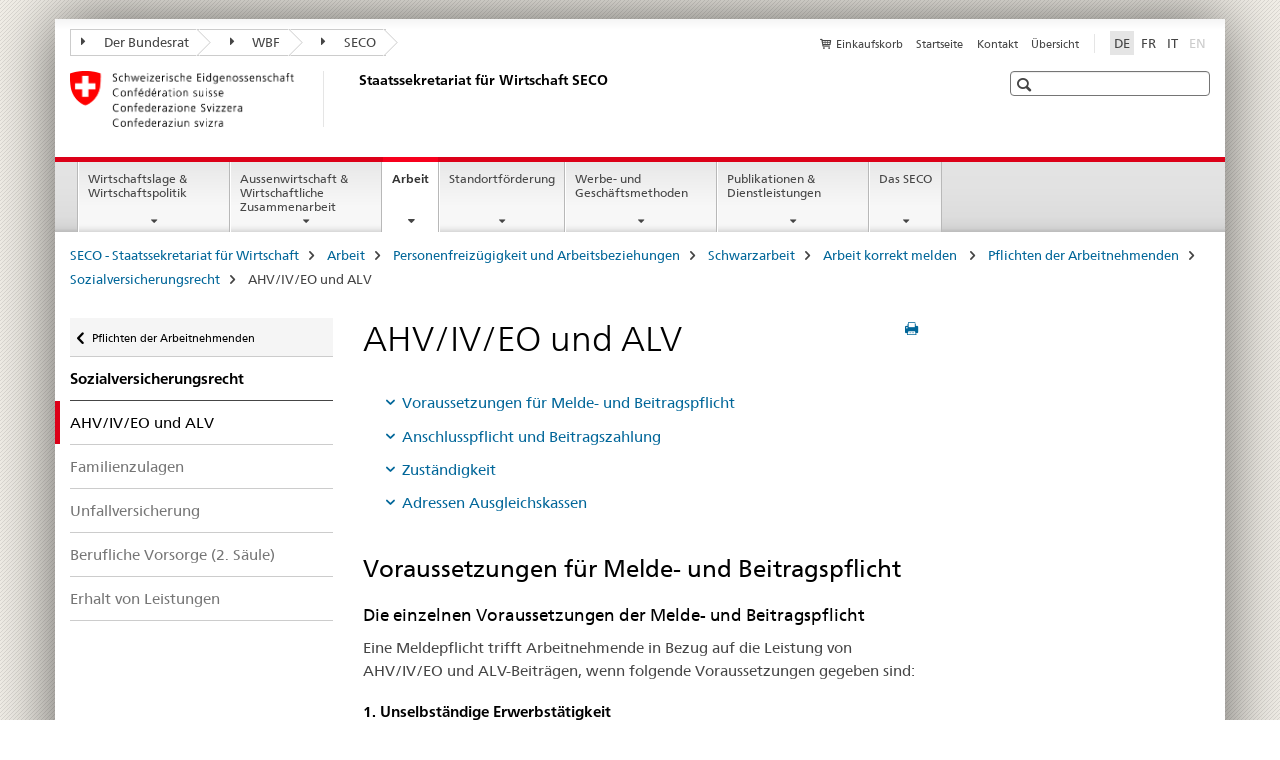

--- FILE ---
content_type: text/html;charset=utf-8
request_url: https://www.seco.admin.ch/seco/de/home/Arbeit/Personenfreizugigkeit_Arbeitsbeziehungen/schwarzarbeit/Arbeit_korrekt_melden/Pflichten_Arbeitnehmenden/Sozialversicherungsrecht/AHV_IV_EO_ALV.html
body_size: 12202
content:

<!DOCTYPE HTML>
<!--[if lt IE 7 ]> <html lang="de" class="no-js ie6 oldie"> <![endif]-->
<!--[if IE 7 ]> <html lang="de" class="no-js ie7 oldie"> <![endif]-->
<!--[if IE 8 ]> <html lang="de" class="no-js ie8 oldie"> <![endif]-->
<!--[if IE 9 ]> <html lang="de" class="no-js ie9"> <![endif]-->
<!--[if gt IE 9 ]><!--><html lang="de" class="no-js no-ie"> <!--<![endif]-->


    
<head>
    
    


	
	
		<title>AHV/IV/EO und ALV</title>
	
	


<meta charset="utf-8" />
<meta http-equiv="X-UA-Compatible" content="IE=edge" />
<meta name="viewport" content="width=device-width, initial-scale=1.0" />
<meta http-equiv="cleartype" content="on" />


	<meta name="msapplication-TileColor" content="#ffffff"/>
	<meta name="msapplication-TileImage" content="/etc/designs/core/frontend/guidelines/img/ico/mstile-144x144.png"/>
	<meta name="msapplication-config" content="/etc/designs/core/frontend/guidelines/img/ico/browserconfig.xml"/>



	
	
		
	




	<meta name="google-site-verification" content="L1MdGykfJq7pXHWfq1rP7u7k1gco6UTQ9z1LLcehbg8" />


<meta name="language" content="de" />
<meta name="author" content="Staatssekretariat für Wirtschaft SECO" />




	<!-- current page in other languages -->
	
		<link rel="alternate" type="text/html" href="/seco/de/home/Arbeit/Personenfreizugigkeit_Arbeitsbeziehungen/schwarzarbeit/Arbeit_korrekt_melden/Pflichten_Arbeitnehmenden/Sozialversicherungsrecht/AHV_IV_EO_ALV.html" hreflang="de" lang="de"/>
	
		<link rel="alternate" type="text/html" href="/seco/it/home/Arbeit/Personenfreizugigkeit_Arbeitsbeziehungen/schwarzarbeit/Arbeit_korrekt_melden/Pflichten_Arbeitnehmenden/Sozialversicherungsrecht/AHV_IV_EO_ALV.html" hreflang="it" lang="it"/>
	
		<link rel="alternate" type="text/html" href="/seco/fr/home/Arbeit/Personenfreizugigkeit_Arbeitsbeziehungen/schwarzarbeit/Arbeit_korrekt_melden/Pflichten_Arbeitnehmenden/Sozialversicherungsrecht/AHV_IV_EO_ALV.html" hreflang="fr" lang="fr"/>
	




	<meta name="twitter:card" content="summary"/>
	
	
		<meta property="og:url" content="https://www.seco.admin.ch/seco/de/home/Arbeit/Personenfreizugigkeit_Arbeitsbeziehungen/schwarzarbeit/Arbeit_korrekt_melden/Pflichten_Arbeitnehmenden/Sozialversicherungsrecht/AHV_IV_EO_ALV.html"/>
	
	<meta property="og:type" content="article"/>
	
		<meta property="og:title" content="AHV/IV/EO und ALV"/>
	
	
	






    









	<!--style type="text/css" id="antiClickjack">body{display:none !important;}</style-->
	<script type="text/javascript">

		var styleElement = document.createElement('STYLE');
		styleElement.setAttribute('id', 'antiClickjack');
		styleElement.setAttribute('type', 'text/css');
		styleElement.innerHTML = 'body {display:none !important;}';
		document.getElementsByTagName('HEAD')[0].appendChild(styleElement);

		if (self === top) {
			var antiClickjack = document.getElementById("antiClickjack");
			antiClickjack.parentNode.removeChild(antiClickjack);
		} else {
			top.location = self.location;
		}
	</script>




<script src="/etc.clientlibs/clientlibs/granite/jquery.min.js"></script>
<script src="/etc.clientlibs/clientlibs/granite/utils.min.js"></script>



	<script>
		Granite.I18n.init({
			locale: "de",
			urlPrefix: "/libs/cq/i18n/dict."
		});
	</script>



	<link rel="stylesheet" href="/etc/designs/core/frontend/guidelines.min.css" type="text/css">

	<link rel="stylesheet" href="/etc/designs/core/frontend/modules.min.css" type="text/css">

	
	<link rel="shortcut icon" href="/etc/designs/core/frontend/guidelines/img/ico/favicon.ico">
	<link rel="apple-touch-icon" sizes="57x57" href="/etc/designs/core/frontend/guidelines/img/ico/apple-touch-icon-57x57.png"/>
	<link rel="apple-touch-icon" sizes="114x114" href="/etc/designs/core/frontend/guidelines/img/ico/apple-touch-icon-114x114.png"/>
	<link rel="apple-touch-icon" sizes="72x72" href="/etc/designs/core/frontend/guidelines/img/ico/apple-touch-icon-72x72.png"/>
	<link rel="apple-touch-icon" sizes="144x144" href="/etc/designs/core/frontend/guidelines/img/ico/apple-touch-icon-144x144.png"/>
	<link rel="apple-touch-icon" sizes="60x60" href="/etc/designs/core/frontend/guidelines/img/ico/apple-touch-icon-60x60.png"/>
	<link rel="apple-touch-icon" sizes="120x120" href="/etc/designs/core/frontend/guidelines/img/ico/apple-touch-icon-120x120.png"/>
	<link rel="apple-touch-icon" sizes="76x76" href="/etc/designs/core/frontend/guidelines/img/ico/apple-touch-icon-76x76.png"/>
	<link rel="icon" type="image/png" href="/etc/designs/core/frontend/guidelines/img/ico/favicon-96x96.png" sizes="96x96"/>
	<link rel="icon" type="image/png" href="/etc/designs/core/frontend/guidelines/img/ico/favicon-16x16.png" sizes="16x16"/>
	<link rel="icon" type="image/png" href="/etc/designs/core/frontend/guidelines/img/ico/favicon-32x32.png" sizes="32x32"/>







	<!--[if lt IE 9]>
		<script src="https://cdnjs.cloudflare.com/polyfill/v2/polyfill.js?version=4.8.0"></script>
	<![endif]-->



    



    
        

	

    

</head>


    

<body class="mod mod-layout   skin-layout-template-contentpage" data-glossary="/seco/de/home.glossaryjs.json">

<div class="mod mod-homepage">
<ul class="access-keys" role="navigation">
    <li><a href="/seco/de/home.html" accesskey="0">Homepage</a></li>
    
    <li><a href="#main-navigation" accesskey="1">Main navigation</a></li>
    
    
    <li><a href="#content" accesskey="2">Content area</a></li>
    
    
    <li><a href="#site-map" accesskey="3">Sitemap</a></li>
    
    
    <li><a href="#search-field" accesskey="4">Search</a></li>
    
</ul>
</div>

<!-- begin: container -->
<div class="container container-main">

    


<header style="background-size: cover; background-image:" role="banner">
	

	<div class="clearfix">
		
			


	



	<nav class="navbar treecrumb pull-left">

		
		
			<h2 class="sr-only">Treecrumb Bundesverwaltung</h2>
		

		
			
				<ul class="nav navbar-nav">
				

						

						
						<li class="dropdown">
							
							
								
									<a id="federalAdministration-dropdown" href="#" aria-label="Der Bundesrat" class="dropdown-toggle" data-toggle="dropdown"><span class="icon icon--right"></span> Der Bundesrat</a>
								
								
							

							
								
								<ul class="dropdown-menu" role="menu" aria-labelledby="federalAdministration-dropdown">
									
										
										<li class="dropdown-header">
											
												
													<a href="https://www.admin.ch/gov/de/start.html" aria-label="Der Bundesrat admin.ch" target="_blank" title="">Der Bundesrat admin.ch</a>
												
												
											

											
											
												
													<ul>
														<li>
															
																
																
																
																	<a href="http://www.bk.admin.ch" aria-label="BK: Schweizerische Bundeskanzlei" target="_blank" title=""> BK: Schweizerische Bundeskanzlei</a>
																
															
														</li>
													</ul>
												
											
												
													<ul>
														<li>
															
																
																
																
																	<a href="http://www.eda.admin.ch/" aria-label="EDA: Eidgenössisches Departement für auswärtige Angelegenheiten" target="_blank" title=""> EDA: Eidgenössisches Departement für auswärtige Angelegenheiten</a>
																
															
														</li>
													</ul>
												
											
												
													<ul>
														<li>
															
																
																
																
																	<a href="http://www.edi.admin.ch/" aria-label="EDI: Eidgenössisches Departement des Innern" target="_blank" title=""> EDI: Eidgenössisches Departement des Innern</a>
																
															
														</li>
													</ul>
												
											
												
													<ul>
														<li>
															
																
																
																
																	<a href="http://www.ejpd.admin.ch/" aria-label="EJPD: Eidgenössisches Justiz- und Polizeidepartement" target="_blank" title=""> EJPD: Eidgenössisches Justiz- und Polizeidepartement</a>
																
															
														</li>
													</ul>
												
											
												
													<ul>
														<li>
															
																
																
																
																	<a href="http://www.vbs.admin.ch/" aria-label="VBS: Eidgenössisches Departement für Verteidigung, Bevölkerungsschutz und Sport" target="_blank" title=""> VBS: Eidgenössisches Departement für Verteidigung, Bevölkerungsschutz und Sport</a>
																
															
														</li>
													</ul>
												
											
												
													<ul>
														<li>
															
																
																
																
																	<a href="http://www.efd.admin.ch/" aria-label="EFD: Eidgenössisches Finanzdepartement" target="_blank" title=""> EFD: Eidgenössisches Finanzdepartement</a>
																
															
														</li>
													</ul>
												
											
												
													<ul>
														<li>
															
																
																
																
																	<a href="https://www.wbf.admin.ch" aria-label="WBF: Eidgenössisches Departement für Wirtschaft, Bildung und Forschung" target="_blank" title=""> WBF: Eidgenössisches Departement für Wirtschaft, Bildung und Forschung</a>
																
															
														</li>
													</ul>
												
											
												
													<ul>
														<li>
															
																
																
																
																	<a href="http://www.uvek.admin.ch/" aria-label="UVEK: Eidgenössisches Departement für Umwelt, Verkehr, Energie und Kommunikation" target="_blank" title=""> UVEK: Eidgenössisches Departement für Umwelt, Verkehr, Energie und Kommunikation</a>
																
															
														</li>
													</ul>
												
											
										</li>
									
								</ul>
							
						</li>
					

						

						
						<li class="dropdown">
							
							
								
									<a id="departement-dropdown" href="#" aria-label="WBF" class="dropdown-toggle" data-toggle="dropdown"><span class="icon icon--right"></span> WBF</a>
								
								
							

							
								
								<ul class="dropdown-menu" role="menu" aria-labelledby="departement-dropdown">
									
										
										<li class="dropdown-header">
											
												
													<a href="https://www.wbf.admin.ch" aria-label="WBF: Eidgenössisches Departement für Wirtschaft, Bildung und Forschung" target="_blank" title="">WBF: Eidgenössisches Departement für Wirtschaft, Bildung und Forschung</a>
												
												
											

											
											
												
													<ul>
														<li>
															
																
																
																
																	<a href="https://www.sbfi.admin.ch/sbfi/de/home.html" aria-label="SBFI: Staatssekretariat für Bildung, Forschung und Innovation" target="_blank" title=""> SBFI: Staatssekretariat für Bildung, Forschung und Innovation</a>
																
															
														</li>
													</ul>
												
											
												
													<ul>
														<li>
															
																
																
																
																	<a href="https://www.blw.admin.ch/blw/de/home.html" aria-label="BLW: Bundesamt für Landwirtschaft" target="_blank" title=""> BLW: Bundesamt für Landwirtschaft</a>
																
															
														</li>
													</ul>
												
											
												
													<ul>
														<li>
															
																
																
																
																	<a href="http://www.bwl.admin.ch/index.html?lang=de" aria-label="BWL: Bundesamt für wirtschaftliche Landesversorgung" target="_blank" title=""> BWL: Bundesamt für wirtschaftliche Landesversorgung</a>
																
															
														</li>
													</ul>
												
											
												
													<ul>
														<li>
															
																
																
																
																	<a href="https://www.bwo.admin.ch/bwo/de/home.html" aria-label="BWO: Bundesamt für Wohnungswesen" target="_blank" title=""> BWO: Bundesamt für Wohnungswesen</a>
																
															
														</li>
													</ul>
												
											
												
													<ul>
														<li>
															
																
																
																
																	<a href="https://www.kti.admin.ch/kti/de/home.html" aria-label="KTI: Kommission für Technologie und Innovation" target="_blank" title=""> KTI: Kommission für Technologie und Innovation</a>
																
															
														</li>
													</ul>
												
											
												
													<ul>
														<li>
															
																
																
																
																	<a href="https://www.zivi.admin.ch/de/" aria-label="ZIVI: Bundesamt für Zivildienst" target="_blank" title=""> ZIVI: Bundesamt für Zivildienst</a>
																
															
														</li>
													</ul>
												
											
												
													<ul>
														<li>
															
																
																
																
																	<a href="https://www.konsum.admin.ch/bfk/de/home.html" aria-label="BFK: Eidgenössisches Büro für Konsumentenfragen" target="_blank" title=""> BFK: Eidgenössisches Büro für Konsumentenfragen</a>
																
															
														</li>
													</ul>
												
											
												
													<ul>
														<li>
															
																
																
																
																	<a href="https://www.preisueberwacher.admin.ch/pue/de/home.html" aria-label="PUE: Preisüberwachung" target="_blank" title=""> PUE: Preisüberwachung</a>
																
															
														</li>
													</ul>
												
											
												
													<ul>
														<li>
															
																
																
																
																	<a href="https://www.weko.admin.ch/weko/de/home.html" aria-label="WEKO: Wettbewerbskommission" target="_blank" title=""> WEKO: Wettbewerbskommission</a>
																
															
														</li>
													</ul>
												
											
										</li>
									
								</ul>
							
						</li>
					

						

						
						<li class="dropdown">
							
							
								
									<a id="federalOffice-dropdown" href="#" aria-label="SECO" class="dropdown-toggle" data-toggle="dropdown"><span class="icon icon--right"></span> SECO</a>
								
								
							

							
								
								<ul class="dropdown-menu" role="menu" aria-labelledby="federalOffice-dropdown">
									
										
										<li class="dropdown-header">
											
												
													<a href="/seco/de/home/wirtschaftslage---wirtschaftspolitik/wirtschaftspolitik.html" aria-label="Wirtschaftspolitik" data-skipextcss="true">Wirtschaftspolitik</a>
												
												
											

											
											
												
													<ul>
														<li>
															
																
																
																
																	<a href="/seco/de/home/wirtschaftslage---wirtschaftspolitik/Wirtschaftslage.html" aria-label="Wirtschaftslage" data-skipextcss="true"> Wirtschaftslage</a>
																
															
														</li>
													</ul>
												
											
												
													<ul>
														<li>
															
																
																
																
																	<a href="/seco/de/home/Aussenwirtschaftspolitik_Wirtschaftliche_Zusammenarbeit/Wirtschaftsbeziehungen.html" aria-label="Aussenwirtschaft" data-skipextcss="true"> Aussenwirtschaft</a>
																
															
														</li>
													</ul>
												
											
												
													<ul>
														<li>
															
																
																
																
																	<a href="/seco/de/home/Arbeit/Arbeitsbedingungen.html" aria-label="Arbeitsbedingungen" data-skipextcss="true"> Arbeitsbedingungen</a>
																
															
														</li>
													</ul>
												
											
												
													<ul>
														<li>
															
																
																
																
																	<a href="/seco/de/home/Arbeit/Personenfreizugigkeit_Arbeitsbeziehungen.html" aria-label="Personenfreizügigkeit und Arbeitsbeziehungen" data-skipextcss="true"> Personenfreizügigkeit und Arbeitsbeziehungen</a>
																
															
														</li>
													</ul>
												
											
												
													<ul>
														<li>
															
																
																
																
																	<a href="/seco/de/home/Arbeit/Arbeitslosenversicherung.html" aria-label="Arbeitslosenversicherung" data-skipextcss="true"> Arbeitslosenversicherung</a>
																
															
														</li>
													</ul>
												
											
												
													<ul>
														<li>
															
																
																
																
																	<a href="/seco/de/home/Arbeit/Internationale_Arbeitsfragen.html" aria-label="Internationale Arbeitsfragen" data-skipextcss="true"> Internationale Arbeitsfragen</a>
																
															
														</li>
													</ul>
												
											
												
													<ul>
														<li>
															
																
																
																
																	<a href="/seco/de/home/Standortfoerderung/Exportfoerderung_Standortpromotion.html" aria-label="Exportförderung und Standortpromotion" data-skipextcss="true"> Exportförderung und Standortpromotion</a>
																
															
														</li>
													</ul>
												
											
												
													<ul>
														<li>
															
																
																
																
																	<a href="/seco/de/home/Standortfoerderung/Regional_Raumordnungspolitik.html" aria-label="Regional- und Raumordnungspolitik" data-skipextcss="true"> Regional- und Raumordnungspolitik</a>
																
															
														</li>
													</ul>
												
											
												
													<ul>
														<li>
															
																
																
																
																	<a href="/seco/de/home/Standortfoerderung/KMU-Politik.html" aria-label="KMU-Politik" data-skipextcss="true"> KMU-Politik</a>
																
															
														</li>
													</ul>
												
											
												
													<ul>
														<li>
															
																
																
																
																	<a href="/seco/de/home/Standortfoerderung/Tourismuspolitik.html" aria-label="Tourismuspolitik" data-skipextcss="true"> Tourismuspolitik</a>
																
															
														</li>
													</ul>
												
											
												
													<ul>
														<li>
															
																
																
																
																	<a href="/seco/de/home/Werbe_Geschaeftsmethoden.html" aria-label="Werbe- und Geschäftsmethoden" data-skipextcss="true"> Werbe- und Geschäftsmethoden</a>
																
															
														</li>
													</ul>
												
											
										</li>
									
								</ul>
							
						</li>
					
				</ul>
			
			
		
	</nav>




		

		
<!-- begin: metanav -->
<section class="nav-services clearfix">
	
	
		


	
	<h2>AHV/IV/EO und ALV</h2>

	

		
		

		<nav class="nav-lang">
			<ul>
				
					<li>
						
							
								<a class="active" lang="de" title="Deutsch selected" aria-label="Deutsch selected">DE</a>
							
							
							
						
					</li>
				
					<li>
						
							
							
								<a href="/seco/fr/home/Arbeit/Personenfreizugigkeit_Arbeitsbeziehungen/schwarzarbeit/Arbeit_korrekt_melden/Pflichten_Arbeitnehmenden/Sozialversicherungsrecht/AHV_IV_EO_ALV.html" lang="fr" title="Französisch" aria-label="Französisch">FR</a>
							
							
						
					</li>
				
					<li>
						
							
							
								<a href="/seco/it/home/Arbeit/Personenfreizugigkeit_Arbeitsbeziehungen/schwarzarbeit/Arbeit_korrekt_melden/Pflichten_Arbeitnehmenden/Sozialversicherungsrecht/AHV_IV_EO_ALV.html" lang="it" title="Italienisch" aria-label="Italienisch">IT</a>
							
							
						
					</li>
				
					<li>
						
							
							
							
								<a class="disabled" lang="en" title="Englisch" aria-label="Englisch">EN<span class="sr-only">disabled</span></a>
							
						
					</li>
				
			</ul>
		</nav>

	


		
		

    
        
            
            

                
                <h2 class="sr-only">Service navigation</h2>

                <nav class="nav-service">
                    <ul>
                        
                            <li>
                                <a href="/seco/de/home/Publikationen_Dienstleistungen/Publikationen_und_Formulare/bestellformular_info.html" class="icon icon--before icon--cart" title="Einkaufskorb" aria-label="Einkaufskorb">Einkaufskorb</a>
                                <span class="shopping-cart-count"></span>
                            </li>
                        
                        
                            <li><a href="/seco/de/home.html" title="Startseite" aria-label="Startseite" data-skipextcss="true">Startseite</a></li>
                        
                            <li><a href="/seco/de/home/seco/Kontakt.html" target="_blank" title="Kontakt" aria-label="Kontakt" data-skipextcss="true">Kontakt</a></li>
                        
                            <li><a href="/seco/de/home/sitemap.html" title="&Uuml;bersicht" aria-label="&Uuml;bersicht" data-skipextcss="true">&Uuml;bersicht</a></li>
                        
                    </ul>
                </nav>

            
        
    


	
	
</section>
<!-- end: metanav -->

	</div>

	
		

	
	
		
<div class="mod mod-logo">
    
        
        
            
                <a href="/seco/de/home.html" class="brand  hidden-xs" id="logo" title="SECO - Staatssekretariat f&uuml;r Wirtschaft" aria-label="SECO - Staatssekretariat f&uuml;r Wirtschaft">
                    
                        
                            <img src="/seco/de/_jcr_content/logo/image.imagespooler.png/1458543379936/logo.png" alt="Staatssekretariat f&#252;r Wirtschaft SECO"/>
                        
                        
                    
                    <h2 id="logo-desktop-departement">Staatssekretariat f&uuml;r Wirtschaft SECO
                    </h2>
                </a>
                
            
        
    
</div>

	


	

 	
		


	



	
	
		

<div class="mod mod-searchfield">

	
		

		
			

			<!-- begin: sitesearch desktop-->
			<div class="mod mod-searchfield global-search global-search-standard">
				<form action="/seco/de/home/suche.html" class="form-horizontal form-search pull-right">
					<h2 class="sr-only">Suche</h2>
					<label for="search-field" class="sr-only"></label>
					<input id="search-field" name="query" class="form-control search-field" type="text" placeholder=""/>
                    <button class="icon icon--search icon--before" tabindex="0" role="button">
                        <span class="sr-only"></span>
                    </button>
                    <button class="icon icon--close icon--after search-reset" tabindex="0" role="button"><span class="sr-only"></span></button>
					<div class="search-results">
						<div class="search-results-list"></div>
					</div>
				</form>
			</div>
			<!-- end: sitesearch desktop-->

		
	

</div>

	



	

	

 	


</header>



    


	
	
		

<div class="mod mod-mainnavigation">

	<!-- begin: mainnav -->
	<div class="nav-main yamm navbar" id="main-navigation">

		<h2 class="sr-only">
			Hauptnavigation
		</h2>

		
			


<!-- mobile mainnav buttonbar -->
 <section class="nav-mobile">
	<div class="table-row">
		<div class="nav-mobile-header">
			<div class="table-row">
				<span class="nav-mobile-logo">
					
						
						
							<img src="/etc/designs/core/frontend/guidelines/img/swiss.svg" onerror="this.onerror=null; this.src='/etc/designs/core/frontend/guidelines/img/swiss.png'" alt="Staatssekretariat für Wirtschaft SECO"/>
						
					
				</span>
				<h2>
					<a href="/seco/de/home.html" title="SECO - Staatssekretariat f&uuml;r Wirtschaft" aria-label="SECO - Staatssekretariat f&uuml;r Wirtschaft">SECO</a>
				</h2>
			</div>
		</div>
		<div class="table-cell dropdown">
			<a href="#" class="nav-mobile-menu dropdown-toggle" data-toggle="dropdown">
				<span class="icon icon--menu"></span>
			</a>
			<div class="drilldown dropdown-menu" role="menu">
				<div class="drilldown-container">
					<nav class="nav-page-list">
						
							<ul aria-controls="submenu">
								
									
									
										<li>
											
												
												
													<a href="/seco/de/home/wirtschaftslage---wirtschaftspolitik.html">Wirtschaftslage &amp; Wirtschaftspolitik</a>
												
											
										</li>
									
								
							</ul>
						
							<ul aria-controls="submenu">
								
									
									
										<li>
											
												
												
													<a href="/seco/de/home/Aussenwirtschaftspolitik_Wirtschaftliche_Zusammenarbeit.html">Aussenwirtschaft &amp; Wirtschaftliche Zusammenarbeit</a>
												
											
										</li>
									
								
							</ul>
						
							<ul aria-controls="submenu">
								
									
									
										<li>
											
												
												
													<a href="/seco/de/home/Arbeit.html">Arbeit</a>
												
											
										</li>
									
								
							</ul>
						
							<ul aria-controls="submenu">
								
									
									
										<li>
											
												
												
													<a href="/seco/de/home/Standortfoerderung.html">Standortförderung</a>
												
											
										</li>
									
								
							</ul>
						
							<ul aria-controls="submenu">
								
									
									
										<li>
											
												
												
													<a href="/seco/de/home/Werbe_Geschaeftsmethoden.html">Werbe- und Geschäftsmethoden</a>
												
											
										</li>
									
								
							</ul>
						
							<ul aria-controls="submenu">
								
									
									
										<li>
											
												
												
													<a href="/seco/de/home/Publikationen_Dienstleistungen.html">Publikationen &amp; Dienstleistungen</a>
												
											
										</li>
									
								
							</ul>
						
							<ul aria-controls="submenu">
								
									
									
										<li>
											
												
												
													<a href="/seco/de/home/seco.html">Das SECO</a>
												
											
										</li>
									
								
							</ul>
						

						<button class="yamm-close-bottom" aria-label="Schliessen">
							<span class="icon icon--top" aria-hidden="true"></span>
						</button>
					</nav>
				</div>
			</div>
		</div>
		<div class="table-cell dropdown">
			<a href="#" class="nav-mobile-menu dropdown-toggle" data-toggle="dropdown">
				<span class="icon icon--search"></span>
			</a>
			<div class="dropdown-menu" role="menu">
				
				



	
		


<div class="mod mod-searchfield">

    
        <div class="mod mod-searchfield global-search global-search-mobile">
            <form action="/seco/de/home/suche.html" class="form  mod-searchfield-mobile" role="form">
                <h2 class="sr-only">Suche</h2>
                <label for="search-field-phone" class="sr-only">
                    
                </label>
                <input id="search-field-phone" name="query" class="search-input form-control" type="text" placeholder=""/>
                <button class="icon icon--search icon--before" tabindex="0" role="button">
                    <span class="sr-only"></span>
                </button>
                <button class="icon icon--close icon--after search-reset" tabindex="0" role="button"><span class="sr-only"></span></button>

                <div class="search-results">
                    <div class="search-results-list"></div>
                </div>
            </form>
        </div>
    

</div>

	
	


				
			</div>
		</div>
	</div>
</section>

		

		
		<ul class="nav navbar-nav" aria-controls="submenu">

			
			

				
                
				

				<li class="dropdown yamm-fw  ">
					
						
			      		
							<a href="/seco/de/home/wirtschaftslage---wirtschaftspolitik.html" aria-label="Wirtschaftslage &amp; Wirtschaftspolitik" class="dropdown-toggle" data-toggle="dropdown" data-url="/seco/de/home/wirtschaftslage---wirtschaftspolitik/_jcr_content/par.html">Wirtschaftslage &amp; Wirtschaftspolitik</a>
							
							<ul class="dropdown-menu" role="menu" aria-controls="submenu">
								<li>
									<div class="yamm-content container-fluid">
										<div class="row">
											<div class="col-sm-12">
												<button class="yamm-close btn btn-link icon icon--after icon--close pull-right">Schliessen</button>
											</div>
										</div>
										<div class="row">
											<div class="col-md-12 main-column">

											</div>
										</div>
										<br><br><br>
										<button class="yamm-close-bottom" aria-label="Schliessen"><span class="icon icon--top"></span></button>
									</div>
								</li>
							</ul>
						
					
				</li>
			

				
                
				

				<li class="dropdown yamm-fw  ">
					
						
			      		
							<a href="/seco/de/home/Aussenwirtschaftspolitik_Wirtschaftliche_Zusammenarbeit.html" aria-label="Aussenwirtschaft &amp; Wirtschaftliche Zusammenarbeit" class="dropdown-toggle" data-toggle="dropdown" data-url="/seco/de/home/Aussenwirtschaftspolitik_Wirtschaftliche_Zusammenarbeit/_jcr_content/par.html">Aussenwirtschaft &amp; Wirtschaftliche Zusammenarbeit</a>
							
							<ul class="dropdown-menu" role="menu" aria-controls="submenu">
								<li>
									<div class="yamm-content container-fluid">
										<div class="row">
											<div class="col-sm-12">
												<button class="yamm-close btn btn-link icon icon--after icon--close pull-right">Schliessen</button>
											</div>
										</div>
										<div class="row">
											<div class="col-md-12 main-column">

											</div>
										</div>
										<br><br><br>
										<button class="yamm-close-bottom" aria-label="Schliessen"><span class="icon icon--top"></span></button>
									</div>
								</li>
							</ul>
						
					
				</li>
			

				
                
				

				<li class="dropdown yamm-fw  current">
					
						
			      		
							<a href="/seco/de/home/Arbeit.html" aria-label="Arbeit" class="dropdown-toggle" data-toggle="dropdown" data-url="/seco/de/home/Arbeit/_jcr_content/par.html">Arbeit<span class="sr-only">current page</span></a>
							
							<ul class="dropdown-menu" role="menu" aria-controls="submenu">
								<li>
									<div class="yamm-content container-fluid">
										<div class="row">
											<div class="col-sm-12">
												<button class="yamm-close btn btn-link icon icon--after icon--close pull-right">Schliessen</button>
											</div>
										</div>
										<div class="row">
											<div class="col-md-12 main-column">

											</div>
										</div>
										<br><br><br>
										<button class="yamm-close-bottom" aria-label="Schliessen"><span class="icon icon--top"></span></button>
									</div>
								</li>
							</ul>
						
					
				</li>
			

				
                
				

				<li class="dropdown yamm-fw  ">
					
						
			      		
							<a href="/seco/de/home/Standortfoerderung.html" aria-label="Standortförderung" class="dropdown-toggle" data-toggle="dropdown" data-url="/seco/de/home/Standortfoerderung/_jcr_content/par.html">Standortförderung</a>
							
							<ul class="dropdown-menu" role="menu" aria-controls="submenu">
								<li>
									<div class="yamm-content container-fluid">
										<div class="row">
											<div class="col-sm-12">
												<button class="yamm-close btn btn-link icon icon--after icon--close pull-right">Schliessen</button>
											</div>
										</div>
										<div class="row">
											<div class="col-md-12 main-column">

											</div>
										</div>
										<br><br><br>
										<button class="yamm-close-bottom" aria-label="Schliessen"><span class="icon icon--top"></span></button>
									</div>
								</li>
							</ul>
						
					
				</li>
			

				
                
				

				<li class="dropdown yamm-fw  ">
					
						
			      		
							<a href="/seco/de/home/Werbe_Geschaeftsmethoden.html" aria-label="Werbe- und Geschäftsmethoden" class="dropdown-toggle" data-toggle="dropdown" data-url="/seco/de/home/Werbe_Geschaeftsmethoden/_jcr_content/par.html">Werbe- und Geschäftsmethoden</a>
							
							<ul class="dropdown-menu" role="menu" aria-controls="submenu">
								<li>
									<div class="yamm-content container-fluid">
										<div class="row">
											<div class="col-sm-12">
												<button class="yamm-close btn btn-link icon icon--after icon--close pull-right">Schliessen</button>
											</div>
										</div>
										<div class="row">
											<div class="col-md-12 main-column">

											</div>
										</div>
										<br><br><br>
										<button class="yamm-close-bottom" aria-label="Schliessen"><span class="icon icon--top"></span></button>
									</div>
								</li>
							</ul>
						
					
				</li>
			

				
                
				

				<li class="dropdown yamm-fw  ">
					
						
			      		
							<a href="/seco/de/home/Publikationen_Dienstleistungen.html" aria-label="Publikationen &amp; Dienstleistungen" class="dropdown-toggle" data-toggle="dropdown" data-url="/seco/de/home/Publikationen_Dienstleistungen/_jcr_content/par.html">Publikationen &amp; Dienstleistungen</a>
							
							<ul class="dropdown-menu" role="menu" aria-controls="submenu">
								<li>
									<div class="yamm-content container-fluid">
										<div class="row">
											<div class="col-sm-12">
												<button class="yamm-close btn btn-link icon icon--after icon--close pull-right">Schliessen</button>
											</div>
										</div>
										<div class="row">
											<div class="col-md-12 main-column">

											</div>
										</div>
										<br><br><br>
										<button class="yamm-close-bottom" aria-label="Schliessen"><span class="icon icon--top"></span></button>
									</div>
								</li>
							</ul>
						
					
				</li>
			

				
                
				

				<li class="dropdown yamm-fw  ">
					
						
			      		
							<a href="/seco/de/home/seco.html" aria-label="Das SECO" class="dropdown-toggle" data-toggle="dropdown" data-url="/seco/de/home/seco/_jcr_content/par.html">Das SECO</a>
							
							<ul class="dropdown-menu" role="menu" aria-controls="submenu">
								<li>
									<div class="yamm-content container-fluid">
										<div class="row">
											<div class="col-sm-12">
												<button class="yamm-close btn btn-link icon icon--after icon--close pull-right">Schliessen</button>
											</div>
										</div>
										<div class="row">
											<div class="col-md-12 main-column">

											</div>
										</div>
										<br><br><br>
										<button class="yamm-close-bottom" aria-label="Schliessen"><span class="icon icon--top"></span></button>
									</div>
								</li>
							</ul>
						
					
				</li>
			
		</ul>
	</div>
</div>

	



    

<!-- begin: main -->
<div class="container-fluid hidden-xs">
	<div class="row">
		<div class="col-sm-12">
			
	


<div class="mod mod-breadcrumb">
	<h2 id="br1" class="sr-only">Breadcrumb</h2>
	<ol class="breadcrumb" role="menu" aria-labelledby="br1">
		
			<li><a href="/seco/de/home.html" title="SECO - Staatssekretariat f&uuml;r Wirtschaft" aria-label="SECO - Staatssekretariat f&uuml;r Wirtschaft">SECO - Staatssekretariat f&uuml;r Wirtschaft</a><span class="icon icon--greater"></span></li>
		
			<li><a href="/seco/de/home/Arbeit.html" title="Arbeit" aria-label="Arbeit">Arbeit</a><span class="icon icon--greater"></span></li>
		
			<li><a href="/seco/de/home/Arbeit/Personenfreizugigkeit_Arbeitsbeziehungen.html" title="Personenfreiz&uuml;gigkeit und Arbeitsbeziehungen" aria-label="Personenfreiz&uuml;gigkeit und Arbeitsbeziehungen">Personenfreiz&uuml;gigkeit und Arbeitsbeziehungen</a><span class="icon icon--greater"></span></li>
		
			<li><a href="/seco/de/home/Arbeit/Personenfreizugigkeit_Arbeitsbeziehungen/schwarzarbeit.html" title="Schwarzarbeit" aria-label="Schwarzarbeit">Schwarzarbeit</a><span class="icon icon--greater"></span></li>
		
			<li><a href="/seco/de/home/Arbeit/Personenfreizugigkeit_Arbeitsbeziehungen/schwarzarbeit/Arbeit_korrekt_melden.html" title="Arbeit korrekt melden " aria-label="Arbeit korrekt melden ">Arbeit korrekt melden </a><span class="icon icon--greater"></span></li>
		
			<li><a href="/seco/de/home/Arbeit/Personenfreizugigkeit_Arbeitsbeziehungen/schwarzarbeit/Arbeit_korrekt_melden/Pflichten_Arbeitnehmenden.html" title="Pflichten der Arbeitnehmenden" aria-label="Pflichten der Arbeitnehmenden">Pflichten der Arbeitnehmenden</a><span class="icon icon--greater"></span></li>
		
			<li><a href="/seco/de/home/Arbeit/Personenfreizugigkeit_Arbeitsbeziehungen/schwarzarbeit/Arbeit_korrekt_melden/Pflichten_Arbeitnehmenden/Sozialversicherungsrecht.html" title="Sozialversicherungsrecht" aria-label="Sozialversicherungsrecht">Sozialversicherungsrecht</a><span class="icon icon--greater"></span></li>
		
		<li class="active" role="presentation">AHV/IV/EO und ALV</li>
	</ol>
</div>

	
		</div>
	</div>
</div>



	
	
		<div class="container-fluid">
			

<div class="row">
    <div class="col-sm-4 col-md-3 drilldown">
        

<div class="mod mod-leftnavigation">

		<a href="#collapseSubNav" data-toggle="collapse" class="collapsed visible-xs">Unternavigation</a>
		<div class="drilldown-container">
			<nav class="nav-page-list">
				
					<a href="/seco/de/home/Arbeit/Personenfreizugigkeit_Arbeitsbeziehungen/schwarzarbeit/Arbeit_korrekt_melden/Pflichten_Arbeitnehmenden.html" class="icon icon--before icon--less visible-xs">Zurück</a>

					<a href="/seco/de/home/Arbeit/Personenfreizugigkeit_Arbeitsbeziehungen/schwarzarbeit/Arbeit_korrekt_melden/Pflichten_Arbeitnehmenden.html" class="icon icon--before icon--less"><span class="sr-only">Zurück zu </span>Pflichten der Arbeitnehmenden</a>
				
				<ul>
					
						
							
							
								<li class="list-emphasis">
									<a href="/seco/de/home/Arbeit/Personenfreizugigkeit_Arbeitsbeziehungen/schwarzarbeit/Arbeit_korrekt_melden/Pflichten_Arbeitnehmenden/Sozialversicherungsrecht.html">Sozialversicherungsrecht</a>
								</li>
							
						
					

					
					
					

					
						
							
								<li class="active">
									AHV/IV/EO und ALV <span class="sr-only">selected</span>
								</li>
							
							
						
					
						
							
							
								
									
									
										<li>
											<a href="/seco/de/home/Arbeit/Personenfreizugigkeit_Arbeitsbeziehungen/schwarzarbeit/Arbeit_korrekt_melden/Pflichten_Arbeitnehmenden/Sozialversicherungsrecht/Familienzulagen.html">Familienzulagen</a>
										</li>
									
								
							
						
					
						
							
							
								
									
									
										<li>
											<a href="/seco/de/home/Arbeit/Personenfreizugigkeit_Arbeitsbeziehungen/schwarzarbeit/Arbeit_korrekt_melden/Pflichten_Arbeitnehmenden/Sozialversicherungsrecht/Unfallversicherung.html">Unfallversicherung</a>
										</li>
									
								
							
						
					
						
							
							
								
									
									
										<li>
											<a href="/seco/de/home/Arbeit/Personenfreizugigkeit_Arbeitsbeziehungen/schwarzarbeit/Arbeit_korrekt_melden/Pflichten_Arbeitnehmenden/Sozialversicherungsrecht/Berufliche_Vorsorge.html">Berufliche Vorsorge (2. Säule)</a>
										</li>
									
								
							
						
					
						
							
							
								
									
									
										<li>
											<a href="/seco/de/home/Arbeit/Personenfreizugigkeit_Arbeitsbeziehungen/schwarzarbeit/Arbeit_korrekt_melden/Pflichten_Arbeitnehmenden/Sozialversicherungsrecht/Leistungen.html">Erhalt von Leistungen</a>
										</li>
									
								
							
						
					
				</ul>
			</nav>
		</div>

</div>

    </div>
    <div class="col-sm-8 col-md-9 main-column" id="content" role="main">
        <div class="row">
            <div class="col-md-8 main-content js-glossary-context">
                

<div class="visible-xs visible-sm">
	<p><a href="#context-sidebar" class="icon icon--before icon--root">Context sidebar</a></p>
</div>

<div class="contentHead">
	



<div class="mod mod-backtooverview">
	
</div>


	
	


	
	
		<a href="javascript:$.printPreview.printPreview()" onclick="" class="icon icon--before icon--print pull-right" title="Seite drucken"></a>
	




	
	

<div class="mod mod-contentpagefull">
    <h1 class="text-inline">AHV/IV/EO und ALV</h1>
</div>

</div>	






<div class="mod mod-anchorlist">
	
		
	  	
	  		
			
				<ul>
					 
					 	<li class="anchor"><a href="#-1298531346" class="icon icon--before icon--root">Voraussetzungen für Melde- und Beitragspflicht </a></li>
					 
					 	<li class="anchor"><a href="#-389125837" class="icon icon--before icon--root">Anschlusspflicht und Beitragszahlung </a></li>
					 
					 	<li class="anchor"><a href="#1189952420" class="icon icon--before icon--root">Zuständigkeit</a></li>
					 
					 	<li class="anchor"><a href="#384379416" class="icon icon--before icon--root">Adressen Ausgleichskassen</a></li>
					 
				</ul>
			
		
	
</div>

<div class="mod mod-text" id="-1298531346">
    
        
        
            <article class="clearfix">
                
                    <h2>Voraussetzungen für Melde- und Beitragspflicht</h2>
<h3>Die einzelnen Voraussetzungen der Melde- und Beitragspflicht</h3>
<p>Eine Meldepflicht trifft Arbeitnehmende in Bezug auf die Leistung von AHV/IV/EO und ALV-Beiträgen, wenn folgende Voraussetzungen gegeben sind:</p>
<h4>1. Unselbständige Erwerbstätigkeit</h4>

                
                
            </article>
        
    
</div>
<div class="mod mod-link">
	
		
		
			<p>
				<a href="/seco/de/home/Arbeit/Personenfreizugigkeit_Arbeitsbeziehungen/schwarzarbeit/Arbeit_korrekt_melden/Meldepflichtig.html" target="_self" title="Meldepflichtige oder nicht meldepflichtige Arbeit?" aria-label="Meldepflichtige oder nicht meldepflichtige Arbeit?">Meldepflichtige oder nicht meldepflichtige Arbeit?</a>
			</p>
		
	
</div>
<div class="mod mod-link">
	
		
		
			<p>
				<a href="/seco/de/home/Arbeit/Personenfreizugigkeit_Arbeitsbeziehungen/schwarzarbeit/Arbeit_korrekt_melden/Selbstaendige.html" target="_self" title="Selbst&auml;ndige oder unselbst&auml;ndige Erwerbst&auml;tigkeit?" aria-label="Selbst&auml;ndige oder unselbst&auml;ndige Erwerbst&auml;tigkeit?">Selbst&auml;ndige oder unselbst&auml;ndige Erwerbst&auml;tigkeit?</a>
			</p>
		
	
</div>
<div class="mod mod-text">
    
        
        
            <article class="clearfix">
                
                    <h4>2. Unterstellung des Arbeitnehmenden unter das schweizerische Sozialversicherungssystem</h4>

                
                
            </article>
        
    
</div>
<div class="mod mod-link">
	
		
		
			<p>
				<a href="/seco/de/home/Arbeit/Personenfreizugigkeit_Arbeitsbeziehungen/schwarzarbeit/Arbeit_korrekt_melden/Pflichten_Arbeitnehmenden/Sozialversicherungsrecht.html" target="_self" title="Meldepflichten nach Sozialversicherungsrecht" aria-label="Meldepflichten nach Sozialversicherungsrecht">Meldepflichten nach Sozialversicherungsrecht</a>
			</p>
		
	
</div>
<div class="mod mod-text">
    
        
        
            <article class="clearfix">
                
                    <h4>3. Fehlende Beitragspflicht des Arbeitgebenden</h4>
<p>Arbeitnehmende nicht beitragspflichtiger Arbeitgebender sind Arbeitnehmende,</p>
<ul>
<li>deren Arbeitgebende weder Wohnsitz, Sitz noch Betriebsstätte in der Schweiz haben und auch nicht aufgrund des Abkommens mit der EU oder des EFTA-Übereinkommens beitragspflichtig sind;</li>
<li>deren Arbeitgebende von der Beitragspflicht befreit sind (z.B. Vertretungen ausländischer Staaten in der Schweiz);</li>
<li>die Wohnsitz in der Schweiz haben, aufgrund zwischenstaatlicher Vereinbarungen jedoch nicht versichert sind und der Versicherung beitreten.<br>
&nbsp;</li>
</ul>
<p>Auskünfte zur Frage, ob eine Ausnahme aufgrund zwischenstaatlicher Vereinbarung besteht, erteilt die Ausgleichskasse.</p>
<h4>4.1. Arbeitnehmender befindet sich im Alter zwischen 18 Jahren und dem <a href="https://www.bsv.admin.ch/bsv/de/home/sozialversicherungen/ahv/grundlagen-gesetze/ahv-21.html" target="_blank" class="icon icon--after icon--external" title="">Referenzalter</a></h4>
<p>Bei Arbeitnehmenden, die im betreffenden Kalenderjahr 18 Jahre alt werden, besteht die Meldepflicht ab dem ersten Januar dieses Jahres. Keine Meldepflicht besteht in Bezug auf das Einkommen von Personen, die im betreffenden Kalenderjahr noch nicht 18 Jahre alt werden. Auch solche Arbeitnehmende sind jedoch grundsätzlich bei der Unfallversicherung zu melden.</p>
<p>oder</p>
<h4>4.2 Arbeitnehmender ist Rentnerin oder Rentner und erzielt mit der Erwerbstätigkeit ein Einkommen über Fr. 16'800.- pro Jahr</h4>
<p>Sofern die übrigen Voraussetzungen gegeben sind, besteht eine Melde- und Beitragspflicht in Bezug auf den Fr. 16'800.- pro Jahr übersteigenden Betrag. Auf die betreffenden Beträge sind nur AHV/IV/EO-Beiträge, nicht jedoch ALV- und BVG-Beiträge zu leisten. Auf die Anwendung des Freibetrags kann verzichtet werden. Zu beachten ist, dass auch arbeitnehmende Rentnerinnen und Rentner unabhängig von diesen Freibeträgen gegen Unfall zu versichern sind.</p>
<h4>5.1 Lohn über Fr. 2'500.- pro Jahr</h4>
<p>oder</p>
<h4>5.2 Wunsch des Arbeitnehmenden zur Abrechnung der Sozialversicherungsbeiträge</h4>
<p>oder</p>
<h4>5.3 Anstellung in einem Privathaushalt, bei Tanz- und Theaterproduzenten, Orchestern, Chören, Phono- und Audiovisionsproduzenten, Radio und Fernsehen, elektronischen Medien und Printmedien, Designunternehmen, Museen sowie Schulen im künstlerischen Bereich</h4>
<p>Bei Variante 5.3 besteht eine zwingende Meldepflicht ab dem ersten Lohnfranken, unabhängig von der Lohnhöhe (Ausnahme: Bei Beschäftigten in Privathaushalten, die unter 25 Jahre alt sind, liegt die Grenze bei 750 Franken) und unabhängig davon, ob der Arbeitnehmende die Abrechnung der Sozialversicherungsbeiträge wünscht.</p>
<div style="left: -10000px; top: 0px; width: 9000px; height: 16px; overflow: hidden; position: absolute;"><div>&nbsp;</div>
</div>

                
                
            </article>
        
    
</div>
<div class="mod mod-separator">
	<hr/>
</div>
<div class="mod mod-text" id="-389125837">
    
        
        
            <article class="clearfix">
                
                    <h2>Anschlusspflicht und Beitragszahlung</h2>
<h3>Anschlusspflicht</h3>
<p>Meldepflichtige Arbeitnehmende haben sich bei der Ausgleichskasse anzuschliessen. Für die Ermittlung und die Festsetzung der Beiträge der Arbeitnehmenden nicht beitragspflichtiger Arbeitgebender sind die für die Selbstständigerwerbenden geltenden Regeln sinngemäss anwendbar, wobei der für Lohnbeiträge massgebende Beitragssatz gilt und die Beitragspflichtigen der Arbeitslosenversicherung unterstellt und einer Familienausgleichskasse angeschlossen sind.&nbsp;</p>
<h3>Höhe der Beitragssätze</h3>
<p>Arbeitnehmende, deren Arbeitgebende nicht beitragspflichtig ist, bezahlen auf ihrem massgebenden Lohn AHV-Beiträge von 8,7%. Für die IV beträgt er 1,4% und für die EO 0,5%. Für die ALV beträgt er 2,2% auf Löhne bis Fr. 148'200.-.</p>

                
                
            </article>
        
    
</div>
<div class="mod mod-separator">
	<hr/>
</div>
<div class="mod mod-text" id="1189952420">
    
        
        
            <article class="clearfix">
                
                    <h2>Zuständigkeit</h2>
<h3>Sachverhalt mit Bezug zu EU/EFTA</h3>
<h4>Primäre Zuständigkeit: Massgeblichkeit einer bereits bestehenden Verbindung</h4>
<p>Liegt ein Sachverhalt mit Bezug zur EU/EFTA vor, so ist diejenige Ausgleichskasse Ansprechpartnerin, mit welcher die zu unterstellenden Arbeitnehmenden bereits über eine Erwerbstätigkeit verbunden sind.</p>
<h4>Subsidiäre Zuständigkeit: Wohnsitz der versicherten Person</h4>
<p>Gibt es keine bereits bestehende Verbindung zu einer Ausgleichskasse, so ist die Ausgleichskasse am Wohnsitz der versicherten Person zuständig.</p>
<h4>Subsidiäre Zuständigkeit: Ort der Haupttätigkeit</h4>
<p>Fehlt ein solcher Wohnsitz in der Schweiz, übernimmt diese Aufgabe die Ausgleichskasse am Ort der Haupttätigkeit der versicherten Person.</p>
<h4>Zuständigkeit bei Anstellung mehrerer Arbeitnehmender</h4>
<p>Sind für einen Arbeitgebenden im EU-/EFTA-Raum, der mehrere Arbeitnehmende in der Schweiz beschäftigt, verschiedene Ausgleichskassen zuständig, so wird dieser Arbeitgebende im Einvernehmen der beteiligten Kassen einer einzigen Ausgleichskasse angeschlossen und rechnet für alle Arbeitnehmenden mit dieser Kasse ab.</p>
<h3>Sachverhalt mit Bezug zu Drittstaat</h3>
<h4>Kriterium: Wohnsitz oder Erwerbsort der Arbeitnehmenden</h4>
<p>Zuständig für in der Schweiz tätige Arbeitnehmende ohne beitragspflichtige Arbeitgebende (z.B. wegen Sitzes des Arbeitgebenden im Ausland) ist die Ausgleichskasse des Kantons ihres Wohnsitzes, beim Fehlen eines solchen, diejenige ihres Erwerbsortes. &nbsp;</p>

                
                
            </article>
        
    
</div>
<div class="mod mod-separator">
	<hr/>
</div>
<div class="mod mod-text" id="384379416">
    
        
        
            <article class="clearfix">
                
                    <h2>Adressen Ausgleichskassen</h2>

                
                
            </article>
        
    
</div>
<div class="mod mod-link">
	
		
		
			<p>
				<a href="https://www.ahv-iv.ch/de/Kontakte/Kantonale-Ausgleichskassen" target="_blank" aria-label="Ausgleichskassen" class="icon icon--after icon--external" title="">Ausgleichskassen</a>
			</p>
		
	
</div>
<div class="mod mod-separator">
	<hr/>
</div>


    
        
    


		






<div class="mod mod-backtooverview">
	
</div>




<div class="clearfix">
	





	
	
	
		
	






	<p class="pull-left">
		
		

		
			<small>
				<span class="text-dimmed">Letzte Änderung&nbsp;22.12.2025</span>
			</small>
		
	</p>


	
	


	<p class="pull-right">
		<small>
			
				<a href="#" class="icon icon--before icon--power hidden-print">
					Zum Seitenanfang
				</a>
			
		</small>
	</p>
 
</div>


	
		


	

	
<div class="mod mod-socialshare">
	

	<div class="social-sharing" aria-labelledby="social_share">
		<label id="social_share" class="sr-only">Social share</label>
		
			<a href="#" aria-label="Facebook" data-analytics="facebook" onclick="window.open('https://www.facebook.com/sharer/sharer.php?u='+encodeURIComponent(location.href), 'share-dialog', 'width=626,height=436'); return false;">
				<img src="/etc/designs/core/frontend/guidelines/img/FB-f-Logo__blue_29.png" width="16px" height="16px" alt="">
			</a>
		
		
		
			<a href="#" aria-label="Twitter" data-analytics="twitter" onclick="window.open('http://twitter.com/share?text='+encodeURIComponent('AHV/IV/EO und ALV')+'&url='+encodeURIComponent(location.href), 'share-dialog', 'width=626,height=436'); return false;">
				<img src="/etc/designs/core/frontend/guidelines/img/Twitter_logo_blue.png" width="16px" height="16px" alt="">
			</a>
		

		
			<a href="#" aria-label="Xing" data-analytics="xing" onclick="window.open('https://www.xing.com/spi/shares/new?url='+encodeURIComponent(location.href), 'share-dialog', 'width=600,height=450'); return false;">
				<img src="/etc/designs/core/frontend/assets/img/ico-xing.png" width="16px" height="16px" alt=""/>
			</a>
		

		
			<a href="#" aria-label="LinkedIn" data-analytics="linkedin" onclick="window.open('https://www.linkedin.com/shareArticle?mini=true&url='+encodeURIComponent(location.href), 'share-dialog', 'width=600,height=450'); return false;">
				<img src="/etc/designs/core/frontend/assets/img/ico-linkedin.png" width="16px" height="16px" alt=""/>
			</a>
		
	</div>
</div>

	
	

	

            </div>
            <div class="col-md-4">
                


<div class="context-column">
	
		
			<a name="context-sidebar"></a>
						
		





	
		
		
			<div class="mod mod-contactbox">
				
					
						
					
					
				
			</div>
		
	


	
	
		



	<div class="mod mod-basket">
		<aside class="cart">
			<h4>
				Einkaufskorb
			</h4>
			<ul class="list-unstyled order-list js-order-list">
			</ul>
			
				<p><a href="/seco/de/home/Publikationen_Dienstleistungen/Publikationen_und_Formulare/bestellformular_info.html" class="icon icon--before icon--cart" title="Bestellformular" aria-label="Bestellformular">Bestellformular</a></p>
			
		</aside>
		<script type="text/template" id="order-list-template">
			{{ for(var i=0,item;i<data.length;i++) {
				index = i+1; item = data[i];
			}}
				<li class="clearfix" id="{{= item.id }}">
					<span class="pull-left">{{= item.quantity }}x {{= item.productTitle }}</span>
					<a class="storage-delete pull-right" href="#">
						<span class="icon icon--after icon--trash"></span>
					</a>
					<input type="hidden" name="order_{{= index }}_productTitle" value="{{= item.productTitle }}" />
					<input type="hidden" name="order_{{= index }}_quantity" value="{{= item.quantity }}" />
					<input type="hidden" name="order_{{= index }}_productId" value="{{= item.productId }}" />
					<input type="text" name="genericKeyValueParameter" value="{{= item.productTitle + "##" }}{{= item.quantity }}x" />
				</li>
			{{ } }}
		</script>
	</div>

	
	
	

	


    
        
    



</div>

            </div>
        </div>
    </div>

</div>

		</div>
	

<!-- end: main -->


    <span class="visible-print">https://www.seco.admin.ch/content/seco/de/home/Arbeit/Personenfreizugigkeit_Arbeitsbeziehungen/schwarzarbeit/Arbeit_korrekt_melden/Pflichten_Arbeitnehmenden/Sozialversicherungsrecht/AHV_IV_EO_ALV.html</span>

    
<footer role="contentinfo">
	<h2 class="sr-only">Footer</h2>

  

  
	<a name="context-sidebar"></a>
  

  
  

  	

    
        
            <div class="container-fluid footer-service">
                <h3>Staatssekretariat für Wirtschaft SECO</h3>
                <nav>
                    <ul>
                        
                            <li><a href="/seco/de/home/Publikationen_Dienstleistungen/Publikationen_und_Formulare/bestellformular_info.html" class="icon icon--before icon--cart" title="Einkaufskorb" aria-label="Einkaufskorb">Einkaufskorb</a></li>
                        
                        
                            <li><a href="/seco/de/home.html" title="Startseite" aria-label="Startseite">Startseite</a></li>
                        
                            <li><a href="/seco/de/home/seco/Kontakt.html" target="_blank" title="Kontakt" aria-label="Kontakt">Kontakt</a></li>
                        
                            <li><a href="/seco/de/home/sitemap.html" title="&Uuml;bersicht" aria-label="&Uuml;bersicht">&Uuml;bersicht</a></li>
                        
                    </ul>
                </nav>
            </div>
        
    



	

    	
			
			
				
					
<div class="site-map">
	<h2 class="sr-only">Footer</h2>

	<a href="#site-map" data-target="#site-map" data-toggle="collapse" class="site-map-toggle collapsed">Sitemap</a>

	<div class="container-fluid" id="site-map">
		<div class="col-sm-6 col-md-3">
			


<div class="mod mod-linklist">
	
	



	
		
		
			
			
			
				
					
				
				
			
			
		
	



	
</div>

		</div>
		<div class="col-sm-6 col-md-3">
			


<div class="mod mod-linklist">
	
	



	
		
		
			
			
			
				
					
				
				
			
			
		
	



	
</div>

		</div>
		<div class="col-sm-6 col-md-3">
			


<div class="mod mod-linklist">
	
	



	
		
		
			
			
			
				
					
				
				
			
			
		
	



	
</div>

		</div>
		<div class="col-sm-6 col-md-3">
			


<div class="mod mod-linklist">
	
	



	
		
		
			
			
			
				
					
				
				
			
			
		
	



	
</div>

		</div>
		<div class="col-sm-6 col-md-3">
			


<div class="mod mod-linklist">
	
	



	
		
		
			
			
			
				
					
				
				
			
			
		
	



	
</div>

		</div>
		<div class="col-sm-6 col-md-3">
			


<div class="mod mod-linklist">
	
	



	
		
		
			
			
			
				
					
				
				
			
			
		
	



	
</div>

		</div>
		<div class="col-sm-6 col-md-3">
			


<div class="mod mod-linklist">
	
	



	
		
		
			
			
			
				
					
				
				
			
			
		
	



	
</div>

		</div>
		<div class="col-sm-6 col-md-3">
			


<div class="mod mod-linklist">
	
	



	
		
		
			
			
			
				
					
				
				
			
			
		
	



	
</div>

		</div>
	</div>
</div>
				
			
		
    


  	<div class="container-fluid">
  		
	


	
		
			
				<h3>Folgen Sie uns!</h3>
			

			<nav class="links-social" aria-labelledby="social_media">
				<label id="social_media" class="sr-only">Social media links</label>
				<ul>
					
						<li><a href="https://twitter.com/SECO_CH" class="icon icon--before  icon icon--before icon--twitter" target="_blank" title="Twitter" aria-label="Twitter">Twitter</a></li>
					
						<li><a href="https://www.youtube.com/channel/UC0S4iYxIeaIR4LGG9t4PGRQ" class="icon icon--before  icon icon--before fa fa-youtube" aria-label="YouTube" target="_blank" title="">YouTube</a></li>
					
						<li><a href="https://www.admin.ch/gov/de/start/dokumentation/medienmitteilungen/rss-feeds.html" class="icon icon--before  icon icon--before icon--rss" aria-label="RSS Feed" target="_blank" title="">RSS Feed</a></li>
					
				</ul>
			</nav>
		
		
	



		
	

<div class="mod mod-cobranding">
    
        
            
        
        
    
</div>




  		<!-- begin: logo phone -->
		
			
			

	
		
<div class="mod mod-logo">
	
	
		
			<hr class="footer-line visible-xs">
			<img src="/seco/de/_jcr_content/logo/image.imagespooler.png/1458543379936/logo.png" class="visible-xs" alt="Staatssekretariat f&#252;r Wirtschaft SECO"/>
		
		
	
	
</div>
	
	


			
		
	 	<!-- end: logo phone -->
  	</div>

    

<div class="footer-address">
	

	<span class="hidden-xs">Staatssekretariat für Wirtschaft SECO</span>


	

	
		
			<nav class="pull-right">
				<ul>
					
						<li><a href="https://www.admin.ch/gov/de/start/rechtliches.html" target="_blank" aria-label="Rechtliche Grundlagen" title="">Rechtliche Grundlagen</a></li>
					
				</ul>
			</nav>
		
		
	


</div>


  
  

</footer>        


    <div class="modal" id="nav_modal_rnd">
        <!-- modal -->
    </div>

</div>
<!-- end: container -->



<script src="/etc.clientlibs/clientlibs/granite/jquery/granite/csrf.min.js"></script>
<script src="/etc/clientlibs/granite/jquery/granite/csrf.min.js"></script>



	<script type="text/javascript" src="/etc/designs/core/frontend/modules.js"></script>





	





	<!-- [base64] -->





 
	




	<!-- Matomo -->
<script type="text/javascript">
  var _paq = window._paq || [];
  /* tracker methods like "setCustomDimension" should be called before "trackPageView" */
  _paq.push(['trackPageView']);
  _paq.push(['enableLinkTracking']);
  (function() {
    var u="https://analytics.bit.admin.ch/";
    _paq.push(['setTrackerUrl', u+'matomo.php']);
    _paq.push(['setSiteId', '28']);
    var d=document, g=d.createElement('script'), s=d.getElementsByTagName('script')[0];
    g.type='text/javascript'; g.async=true; g.defer=true; g.src=u+'matomo.js'; s.parentNode.insertBefore(g,s);
  })();
</script>
<!-- End Matomo Code -->





</body>

    

</html>
